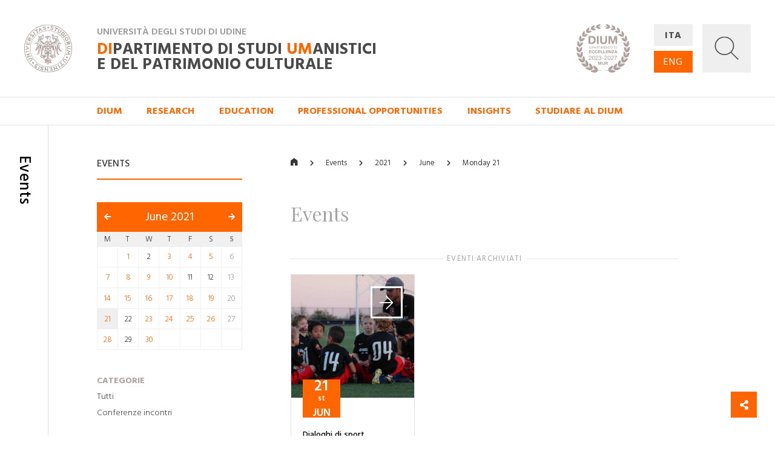

--- FILE ---
content_type: text/html; charset=utf-8
request_url: https://dium.uniud.it/en/notizie-ed-eventi/eventi/2021/6/21/
body_size: 12914
content:

<!DOCTYPE html>
<html>
    <head>
        

        <meta charset="utf-8">
        <title>
          
            
              Events
            
          
        - DIUM</title>
        
        <meta name="viewport" content="width=device-width, initial-scale=1" />

        
        

        
    <meta property="og:url" content="http://dium.uniud.it/en/notizie-ed-eventi/eventi/" />
    <meta property="og:type" content="page" />
    <meta property="og:title" content="Events" />


        <link rel="stylesheet" href="/static/home/css/bootstrap.min.css">
        <link rel="stylesheet" href="/static/home/css/icomoon.css">
        <link rel="stylesheet" href="/static/home/css/fontawesome.min.css">
        <link rel="stylesheet" href="/static/home/css/fancybox.min.css">

        <link rel="stylesheet" href="/static/home/css/grid12.css">
        <link rel="stylesheet" href="/static/home/css/grid33.css">
        <link rel="stylesheet" href="/static/home/css/grid100.css">
        <link rel="stylesheet" href="/static/home/css/mega.css?v=2">
        <link rel="stylesheet" href="/static/home/css/style.css?v=3">
        <link rel="stylesheet" href="/static/home/css/mobile.css?v=3">

        

        <script>(function(w,d,s,l,i){w[l]=w[l]||[];w[l].push({'gtm.start':
            new Date().getTime(),event:'gtm.js'});var f=d.getElementsByTagName(s)[0],
            j=d.createElement(s),dl=l!='dataLayer'?'&l='+l:'';j.async=true;j.src=
            'https://www.googletagmanager.com/gtm.js?id='+i+dl;f.parentNode.insertBefore(j,f);
            })(window,document,'script','dataLayer','GTM-NB5MTXD');
        </script>
    </head>

    <body class="template-folderpeoplepage">
        

        
    <div id="share">
    <a href="#" class="btn btn-share"><i class="fas fa-fw fa-share-alt" aria-hidden="true"></i></a>
    <a href="https://www.facebook.com/sharer/sharer.php?u=http://dium.uniud.it/en/notizie-ed-eventi/eventi/" class="btn btn-facebook"><i class="fab fa-fw fa-facebook-f" aria-hidden="true"></i></a>
    <a href="https://twitter.com/intent/tweet?url=http://dium.uniud.it/en/notizie-ed-eventi/eventi/" class="btn btn-twitter"><i class="fab fa-fw fa-twitter" aria-hidden="true"></i></a>
</div>


        
    
        
<header class="d-none d-lg-block">
    <div class="row no-gutters border-bottom">
        
        <div id="logo" class="col-2">
            <a href="/en/">
                <img src="/static/home/img/logo.svg"
                     alt="Università degli Studi di Udine">
            </a>
        </div>
        <div id="company" class="col-11">
            <div class="wrapper">
                <p class="h2">Università degli Studi di Udine</p>
                <a href="/en/" class="h1 mb-0"><em>DI</em>partimento di Studi <em>UM</em>anistici <br>e del patrimonio culturale</a>
            </div>
            <img class="logo-de"
                 src="/static/home/img/logo-dium-2027.svg"
                 alt="DIUM - Dipartimento di eccellenza 2023-2027 MUR">
        </div>
        <div id="utilities" class="col-3">
            <div class="wrapper d-flex flex-row">
                <ul id="languages"
                    class="d-flex flex-column justify-content-between mb-0 pl-0 list-unstyled">
                    
                    
                    

                    
                        <li class="">
                            <a href="/it/notizie-ed-eventi/eventi/2021/6/21/">ITA</a>
                        </li>
                    
                        <li class="active">
                            <a href="/en/notizie-ed-eventi/eventi/2021/6/21/">ENG</a>
                        </li>
                    
                </ul>
                <a id="search"
                   title="Ricerca"
                   data-toggle="collapse"
                   href="#collapse-search"
                   role="button"
                   aria-expanded="false"
                   aria-controls="collapse-search">
                    <img id="grey"
                         src="/static/home/img/search_grey.svg"
                         alt="Cerca...">
                    <img id="white"
                         src="/static/home/img/search_white.svg"
                         alt="Cerca...">
                    <img id="cross" src="/static/home/img/cross_white.svg" alt="Chiudi">
                </a>
            </div>
        </div>
    </div>
    <div class="collapse" id="collapse-search">
        <form action="/en/search/" class="rounded-0 border-bottom">
            <input id="search-field"
                   class="form-control form-control-lg px-5 py-4 border-0 rounded-0 bg-light"
                   type="text"
                   name="query"
                   placeholder="Cerca nel sito...">
        </form>
    </div>
    
    
        <nav class="row no-gutters border-bottom">
            
                <div class="accordion" id="menu-accordion">
                    <ul id="navigation" class="col-14 offset-2 list-inline mb-0 pl-0">
                        
                            
                                <li class="list-inline-item mr-5">
                                    <a href="#child-4"
                                       data-toggle="collapse"
                                       role="button"
                                       aria-expanded="false"
                                       aria-controls="child-4">DIUM</a>
                                </li>
                            
                        
                            
                                <li class="list-inline-item mr-5">
                                    <a href="#child-5"
                                       data-toggle="collapse"
                                       role="button"
                                       aria-expanded="false"
                                       aria-controls="child-5">Research</a>
                                </li>
                            
                        
                            
                                <li class="list-inline-item mr-5">
                                    <a href="#child-6"
                                       data-toggle="collapse"
                                       role="button"
                                       aria-expanded="false"
                                       aria-controls="child-6">Education</a>
                                </li>
                            
                        
                            
                                <li class="list-inline-item mr-5">
                                    <a href="/en/sbocchi-professionali/">Professional opportunities</a>
                                </li>
                            
                        
                            
                                <li class="list-inline-item mr-5">
                                    <a href="#child-3876"
                                       data-toggle="collapse"
                                       role="button"
                                       aria-expanded="false"
                                       aria-controls="child-3876">Insights</a>
                                </li>
                            
                        
                            
                                <li class="list-inline-item mr-5">
                                    <a href="/en/studiare-al-dium/">Studiare al DIUM</a>
                                </li>
                            
                        
                    </ul>
                    
                        
                            <div class="collapse"
                                 id="child-4"
                                 data-parent="#menu-accordion">
                                <div class="row no-gutters bg-primary text-white">
                                    <div class="col-12 offset-2 py-5">
                                        <div class="row no-gutters">
                                            
                                                <div class="first-level col-4 pr-5 ">
                                                    <a class="text-white" href="/en/dium/dati-generali/"><strong>General details</strong></a>
                                                    <ul class="list-unstyled mb-0">
                                                        
                                                            
                                                                <li class="second-level ">
                                                                    <a class="text-white" href="/en/dium/dati-generali/storia/">History</a>
                                                                </li>
                                                            
                                                        
                                                            
                                                                <li class="second-level ">
                                                                    <a class="text-white" href="/en/dium/dati-generali/organizzazione/">Organization</a>
                                                                </li>
                                                            
                                                        
                                                            
                                                                <li class="second-level ">
                                                                    <a class="text-white" href="/en/dium/dati-generali/regolamento/">Regulation</a>
                                                                </li>
                                                            
                                                        
                                                            
                                                                <li class="second-level ">
                                                                    <a class="text-white" href="/en/dium/dati-generali/numeri-e-parole/">Figures and words</a>
                                                                </li>
                                                            
                                                        
                                                            
                                                                <li class="second-level ">
                                                                    <a class="text-white" href="/en/dium/dati-generali/patrimonio-artistico/">Artistic Heritage</a>
                                                                </li>
                                                            
                                                        
                                                    </ul>
                                                </div>
                                            
                                                <div class="first-level col-4 pr-5 ">
                                                    <a class="text-white" href="/en/dium/persone/"><strong>People</strong></a>
                                                    <ul class="list-unstyled mb-0">
                                                        
                                                            
                                                                <li class="second-level ">
                                                                    <a class="text-white" href="/en/dium/persone/docenti-e-ricercatori/">Academics and researchers</a>
                                                                </li>
                                                            
                                                        
                                                            
                                                                <li class="second-level ">
                                                                    <a class="text-white" href="/en/dium/persone/personale-amministrativo/">Administrative personnel</a>
                                                                </li>
                                                            
                                                        
                                                            
                                                                <li class="second-level ">
                                                                    <a class="text-white" href="/en/dium/persone/personale-tecnico/">Technical staff</a>
                                                                </li>
                                                            
                                                        
                                                            
                                                                <li class="second-level ">
                                                                    <a class="text-white" href="/en/dium/persone/giovani-studiosi/">Young scholars</a>
                                                                </li>
                                                            
                                                        
                                                    </ul>
                                                </div>
                                            
                                                <div class="first-level col-4 pr-5 ">
                                                    <a class="text-white" href="/en/dium/locali-e-strutture/"><strong>Premises and facilities</strong></a>
                                                    <ul class="list-unstyled mb-0">
                                                        
                                                            
                                                                <li class="second-level ">
                                                                    <a class="text-white" href="/en/dium/locali-e-strutture/sedi/">Locations</a>
                                                                </li>
                                                            
                                                        
                                                            
                                                                <li class="second-level ">
                                                                    <a class="text-white" href="/en/dium/locali-e-strutture/laboratori/">Laboratories</a>
                                                                </li>
                                                            
                                                        
                                                            
                                                                <li class="second-level ">
                                                                    <a class="text-white" href="/en/dium/locali-e-strutture/aule/">Rooms</a>
                                                                </li>
                                                            
                                                        
                                                            
                                                                <li class="second-level ">
                                                                    <a class="text-white" href="/en/dium/locali-e-strutture/biblioteche/">Libraries</a>
                                                                </li>
                                                            
                                                        
                                                    </ul>
                                                </div>
                                            
                                        </div>
                                    </div>
                                </div>
                            </div>
                        
                    
                        
                            <div class="collapse"
                                 id="child-5"
                                 data-parent="#menu-accordion">
                                <div class="row no-gutters bg-primary text-white">
                                    <div class="col-12 offset-2 py-5">
                                        <div class="row no-gutters">
                                            
                                                <div class="first-level col-4 pr-5 ">
                                                    <a class="text-white" href="/en/ricerca/centri-di-ricerca/"><strong>Research centres</strong></a>
                                                    <ul class="list-unstyled mb-0">
                                                        
                                                            
                                                                <li class="second-level ">
                                                                    <a class="text-white" href="/en/ricerca/centri-di-ricerca/ai4ch/">AI4CH</a>
                                                                </li>
                                                            
                                                        
                                                            
                                                                <li class="second-level ">
                                                                    <a class="text-white" href="/en/ricerca/centri-di-ricerca/rima/">Interdepartmental Research Center on Ancient Medicin (RIMA)</a>
                                                                </li>
                                                            
                                                        
                                                            
                                                                <li class="second-level ">
                                                                    <a class="text-white" href="/en/ricerca/centri-di-ricerca/cisueco/">Interuniversitary Center for Hungarian Studies and for Studies on Central and Eastern Europe (CISUECO)</a>
                                                                </li>
                                                            
                                                        
                                                            
                                                                <li class="second-level ">
                                                                    <a class="text-white" href="/en/ricerca/centri-di-ricerca/crea/">Center for Audiovisual Research and Processing (CREA)</a>
                                                                </li>
                                                            
                                                        
                                                            
                                                                <li class="second-level ">
                                                                    <a class="text-white" href="/en/ricerca/centri-di-ricerca/crs/">Screenplay Research Center</a>
                                                                </li>
                                                            
                                                        
                                                            
                                                                <li class="second-level ">
                                                                    <a class="text-white" href="/en/ricerca/centri-di-ricerca/cerla/">Research Center for Languages and Their Applications (CERLA)</a>
                                                                </li>
                                                            
                                                        
                                                    </ul>
                                                </div>
                                            
                                                <div class="first-level col-4 pr-5 ">
                                                    <a class="text-white" href="/en/ricerca/sezioni-di-ricerca/"><strong>Research Areas</strong></a>
                                                    <ul class="list-unstyled mb-0">
                                                        
                                                            
                                                                <li class="second-level ">
                                                                    <a class="text-white" href="/en/ricerca/sezioni-di-ricerca/arch-sez-ricerca/">Archaeology</a>
                                                                </li>
                                                            
                                                        
                                                            
                                                                <li class="second-level ">
                                                                    <a class="text-white" href="/en/ricerca/sezioni-di-ricerca/cinema-musica-culture-mediali/">Cinema, Music, Media culture</a>
                                                                </li>
                                                            
                                                        
                                                            
                                                                <li class="second-level ">
                                                                    <a class="text-white" href="/en/ricerca/sezioni-di-ricerca/filol-lett-greca-e-latina/">Greek and Latin Philology and Classical and Medieval Literature</a>
                                                                </li>
                                                            
                                                        
                                                            
                                                                <li class="second-level ">
                                                                    <a class="text-white" href="/en/ricerca/sezioni-di-ricerca/filosofia/">Philosophy</a>
                                                                </li>
                                                            
                                                        
                                                            
                                                                <li class="second-level ">
                                                                    <a class="text-white" href="/en/ricerca/sezioni-di-ricerca/italianistica/">Italian Studies</a>
                                                                </li>
                                                            
                                                        
                                                            
                                                                <li class="second-level ">
                                                                    <a class="text-white" href="/en/ricerca/sezioni-di-ricerca/libro-e-documento/">Book and Document</a>
                                                                </li>
                                                            
                                                        
                                                            
                                                                <li class="second-level ">
                                                                    <a class="text-white" href="/en/ricerca/sezioni-di-ricerca/linguaggi-comunicazione-societ%C3%A0/">Languages, Communication, Society</a>
                                                                </li>
                                                            
                                                        
                                                            
                                                                <li class="second-level ">
                                                                    <a class="text-white" href="/en/ricerca/sezioni-di-ricerca/storia/">Storia</a>
                                                                </li>
                                                            
                                                        
                                                            
                                                                <li class="second-level ">
                                                                    <a class="text-white" href="/en/ricerca/sezioni-di-ricerca/sto-dellarte-e-dellarchitettura/">History of Art and Architecture</a>
                                                                </li>
                                                            
                                                        
                                                    </ul>
                                                </div>
                                            
                                                <div class="first-level col-4 pr-5 ">
                                                    <a class="text-white" href="/en/ricerca/research-highlights/"><strong>Research Highlights</strong></a>
                                                    <ul class="list-unstyled mb-0">
                                                        
                                                            
                                                                <li class="second-level ">
                                                                    <a class="text-white" href="/en/ricerca/research-highlights/archeologia/">Archaeology</a>
                                                                </li>
                                                            
                                                        
                                                            
                                                                <li class="second-level ">
                                                                    <a class="text-white" href="/en/ricerca/research-highlights/cinema-musica-e-culture-mediali/">Cinema, Music, Media culture</a>
                                                                </li>
                                                            
                                                        
                                                            
                                                                <li class="second-level ">
                                                                    <a class="text-white" href="/en/ricerca/research-highlights/filologia/">Philology</a>
                                                                </li>
                                                            
                                                        
                                                            
                                                                <li class="second-level ">
                                                                    <a class="text-white" href="/en/ricerca/research-highlights/filosofia/">Philosophy</a>
                                                                </li>
                                                            
                                                        
                                                            
                                                                <li class="second-level ">
                                                                    <a class="text-white" href="/en/ricerca/research-highlights/italianistica-rh/">Italian Studies</a>
                                                                </li>
                                                            
                                                        
                                                            
                                                                <li class="second-level ">
                                                                    <a class="text-white" href="/en/ricerca/research-highlights/rh-libro-e-documento/">Book and Document</a>
                                                                </li>
                                                            
                                                        
                                                            
                                                                <li class="second-level ">
                                                                    <a class="text-white" href="/en/ricerca/research-highlights/linguaggi/">Languages, Communication, Society</a>
                                                                </li>
                                                            
                                                        
                                                            
                                                                <li class="second-level ">
                                                                    <a class="text-white" href="/en/ricerca/research-highlights/storia/">History</a>
                                                                </li>
                                                            
                                                        
                                                            
                                                                <li class="second-level ">
                                                                    <a class="text-white" href="/en/ricerca/research-highlights/arte-e-architettura/">History of Art and Architecture</a>
                                                                </li>
                                                            
                                                        
                                                    </ul>
                                                </div>
                                            
                                                <div class="first-level col-4 pr-5 ">
                                                    <a class="text-white" href="/en/ricerca/progetti-corso/"><strong>Dipartimento di Eccellenza, Piano Strategico e altri progetti</strong></a>
                                                    <ul class="list-unstyled mb-0">
                                                        
                                                            
                                                                <li class="second-level ">
                                                                    <a class="text-white" href="/en/ricerca/progetti-corso/piano-strategico-di-ateneo/">Piano Strategico di Ateneo</a>
                                                                </li>
                                                            
                                                        
                                                            
                                                                <li class="second-level ">
                                                                    <a class="text-white" href="/en/ricerca/progetti-corso/archivi-biblioteche-edizioni/">Archivi biblioteche edizioni</a>
                                                                </li>
                                                            
                                                        
                                                            
                                                                <li class="second-level ">
                                                                    <a class="text-white" href="/en/ricerca/progetti-corso/digital-humanities-e-intelligenza-artificiale/">Digital Humanities e Intelligenza artificiale</a>
                                                                </li>
                                                            
                                                        
                                                            
                                                                <li class="second-level ">
                                                                    <a class="text-white" href="/en/ricerca/progetti-corso/ricezione-memoria-storia-del-pensiero-e-della-societa/">Ricezione, memoria, storia del pensiero e della società</a>
                                                                </li>
                                                            
                                                        
                                                            
                                                                <li class="second-level ">
                                                                    <a class="text-white" href="/en/ricerca/progetti-corso/nuove-tecnologie-per-i-beni-artistici-architettonici-archeologici-e-monumentali/">Nuove tecnologie per i beni artistici, architettonici, archeologici e monumentali</a>
                                                                </li>
                                                            
                                                        
                                                            
                                                                <li class="second-level ">
                                                                    <a class="text-white" href="/en/ricerca/progetti-corso/polo-media-lab/">Polo Media Lab</a>
                                                                </li>
                                                            
                                                        
                                                            
                                                                <li class="second-level ">
                                                                    <a class="text-white" href="/en/ricerca/progetti-corso/territorio-formazione-societa/">Territorio, formazione, società</a>
                                                                </li>
                                                            
                                                        
                                                    </ul>
                                                </div>
                                            
                                        </div>
                                    </div>
                                </div>
                            </div>
                        
                    
                        
                            <div class="collapse"
                                 id="child-6"
                                 data-parent="#menu-accordion">
                                <div class="row no-gutters bg-primary text-white">
                                    <div class="col-12 offset-2 py-5">
                                        <div class="row no-gutters">
                                            
                                                <div class="first-level col-4 pr-5 ">
                                                    <a class="text-white" href="/en/didattica/didattica/"><strong>Didattica</strong></a>
                                                    <ul class="list-unstyled mb-0">
                                                        
                                                            
                                                                <li class="second-level ">
                                                                    <a class="text-white" href="/en/didattica/didattica/scuola-interateneo-di-specializzazione-beni-archeologici-manifesto-degli-studi/">Scuola Interateneo di Specializzazione in Beni archeologici – Manifesto degli Studi</a>
                                                                </li>
                                                            
                                                        
                                                            
                                                                <li class="second-level ">
                                                                    <a class="text-white" href="/en/didattica/didattica/novit%C3%A0-20222023/">Novità 2022/2023</a>
                                                                </li>
                                                            
                                                        
                                                    </ul>
                                                </div>
                                            
                                                <div class="first-level col-4 pr-5 ">
                                                    <a class="text-white" href="/en/didattica/corsi-di-studio/"><strong>Courses</strong></a>
                                                    <ul class="list-unstyled mb-0">
                                                        
                                                            
                                                                <li class="second-level ">
                                                                    <a class="text-white" href="/en/didattica/corsi-di-studio/lauree-triennali/">First Cycle (Bachelor) Degree Courses</a>
                                                                </li>
                                                            
                                                        
                                                            
                                                                <li class="second-level ">
                                                                    <a class="text-white" href="/en/didattica/corsi-di-studio/lauree-magistrali/">Second Cycle (Master) Degree Courses</a>
                                                                </li>
                                                            
                                                        
                                                            
                                                                <li class="second-level ">
                                                                    <a class="text-white" href="/en/didattica/corsi-di-studio/scuole-di-specializzazione/">Post-Graduate Schools</a>
                                                                </li>
                                                            
                                                        
                                                            
                                                                <li class="second-level ">
                                                                    <a class="text-white" href="/en/didattica/corsi-di-studio/master/">Professional Master&#x27;s programmes</a>
                                                                </li>
                                                            
                                                        
                                                            
                                                                <li class="second-level ">
                                                                    <a class="text-white" href="/en/didattica/corsi-di-studio/dottorati-di-ricerca/">Research Doctorates (Ph.D.)</a>
                                                                </li>
                                                            
                                                        
                                                    </ul>
                                                </div>
                                            
                                                <div class="first-level col-4 pr-5 ">
                                                    <a class="text-white" href="/en/didattica/erasmus/"><strong>Erasmus+</strong></a>
                                                    <ul class="list-unstyled mb-0">
                                                        
                                                            
                                                                <li class="second-level ">
                                                                    <a class="text-white" href="/en/didattica/erasmus/accordi-attivi/">Operating agreements</a>
                                                                </li>
                                                            
                                                        
                                                    </ul>
                                                </div>
                                            
                                                <div class="first-level col-4 pr-5 ">
                                                    <a class="text-white" href="/en/didattica/opportunit%C3%A0/"><strong>Opportunità</strong></a>
                                                    <ul class="list-unstyled mb-0">
                                                        
                                                            
                                                                <li class="second-level ">
                                                                    <a class="text-white" href="/en/didattica/opportunit%C3%A0/summer-e-winter-school/">Spring/Summer Schools</a>
                                                                </li>
                                                            
                                                        
                                                            
                                                                <li class="second-level ">
                                                                    <a class="text-white" href="/en/didattica/opportunit%C3%A0/opportunit%C3%A0/">Cerca la tua opportunità</a>
                                                                </li>
                                                            
                                                        
                                                    </ul>
                                                </div>
                                            
                                        </div>
                                    </div>
                                </div>
                            </div>
                        
                    
                        
                    
                        
                            <div class="collapse"
                                 id="child-3876"
                                 data-parent="#menu-accordion">
                                <div class="row no-gutters bg-primary text-white">
                                    <div class="col-12 offset-2 py-5">
                                        <div class="row no-gutters">
                                            
                                                <div class="first-level col-4 pr-5 ">
                                                    <a class="text-white" href="/en/approfondimenti/oss-terr/"><strong>Osservatorio per il territorio</strong></a>
                                                    <ul class="list-unstyled mb-0">
                                                        
                                                            
                                                                <li class="second-level ">
                                                                    <a class="text-white" href="/en/approfondimenti/oss-terr/territorio/">Osservatorio per il territorio</a>
                                                                </li>
                                                            
                                                        
                                                    </ul>
                                                </div>
                                            
                                                <div class="first-level col-4 pr-5 ">
                                                    <a class="text-white" href="/en/approfondimenti/novit%C3%A0-libreria/"><strong>Novità in libreria</strong></a>
                                                    <ul class="list-unstyled mb-0">
                                                        
                                                            
                                                                <li class="second-level ">
                                                                    <a class="text-white" href="/en/approfondimenti/novit%C3%A0-libreria/2020/">2020</a>
                                                                </li>
                                                            
                                                        
                                                            
                                                                <li class="second-level ">
                                                                    <a class="text-white" href="/en/approfondimenti/novit%C3%A0-libreria/2021/">2021</a>
                                                                </li>
                                                            
                                                        
                                                            
                                                                <li class="second-level ">
                                                                    <a class="text-white" href="/en/approfondimenti/novit%C3%A0-libreria/2022/">2022</a>
                                                                </li>
                                                            
                                                        
                                                            
                                                                <li class="second-level ">
                                                                    <a class="text-white" href="/en/approfondimenti/novit%C3%A0-libreria/2023/">2023</a>
                                                                </li>
                                                            
                                                        
                                                            
                                                                <li class="second-level ">
                                                                    <a class="text-white" href="/en/approfondimenti/novit%C3%A0-libreria/2024/">2024</a>
                                                                </li>
                                                            
                                                        
                                                    </ul>
                                                </div>
                                            
                                                <div class="first-level col-4 pr-5 ">
                                                    <a class="text-white" href="/en/approfondimenti/elzeviro/"><strong>Elzeviro</strong></a>
                                                    <ul class="list-unstyled mb-0">
                                                        
                                                            
                                                                <li class="second-level ">
                                                                    <a class="text-white" href="/en/approfondimenti/elzeviro/luglio-2020/">Luglio 2020</a>
                                                                </li>
                                                            
                                                        
                                                            
                                                                <li class="second-level ">
                                                                    <a class="text-white" href="/en/approfondimenti/elzeviro/giugno-2020/">Giugno 2020</a>
                                                                </li>
                                                            
                                                        
                                                            
                                                                <li class="second-level ">
                                                                    <a class="text-white" href="/en/approfondimenti/elzeviro/maggio-2020/">Maggio 2020</a>
                                                                </li>
                                                            
                                                        
                                                            
                                                                <li class="second-level ">
                                                                    <a class="text-white" href="/en/approfondimenti/elzeviro/aprile-2020/">Aprile 2020</a>
                                                                </li>
                                                            
                                                        
                                                            
                                                                <li class="second-level ">
                                                                    <a class="text-white" href="/en/approfondimenti/elzeviro/marzo-2020/">Marzo 2020</a>
                                                                </li>
                                                            
                                                        
                                                            
                                                                <li class="second-level ">
                                                                    <a class="text-white" href="/en/approfondimenti/elzeviro/febbraio-2020/">Febbraio 2020</a>
                                                                </li>
                                                            
                                                        
                                                    </ul>
                                                </div>
                                            
                                        </div>
                                    </div>
                                </div>
                            </div>
                        
                    
                        
                    
                </div>
            
        </nav>
    
</header>
<header id="mobile-header" class="d-block d-lg-none cd-main-header">
    <div class="row no-gutters">
        <div class="col border-bottom">
            <div class="wrapper">
                <a href="/" class="mobile-logo">
                    <img src="/static/home/img/logo.svg"
                         alt="Università degli Studi di Udine">
                </a>
                <p class="h2">Università degli Studi di Udine</p>
                <p class="h1 mb-0">
                    <em>DI</em>partimento di Studi <em>UM</em>anistici <br>e del patrimonio culturale
                </p>
                <img class="logo-de"
                     src="/static/home/img/logo-dium-2027.svg"
                     alt="DIUM - Dipartimento di eccellenza 2023-2027 MUR">
                
                    <a href="#cd-primary-nav" class="sandwitch cd-nav-trigger">
                        <span></span> <span class="sr-only">MENU</span>
                    </a>
                
            </div>
        </div>
    </div>
</header>

    
    <div class="cd-main-content">
        <main>
            
    <section>
        <div class="row no-gutters">
            <div class="d-none d-lg-block col-lg-1 py-5 border-right d-lg-flex justify-content-center">
                <h1 class="section-title my-3">Events</h1>
            </div>
            <div class="d-none d-lg-block col-lg-3 offset-lg-1 py-5">
                
    <h5 class="sidebar-title mt-3 mb-3">Events</h5>
    <hr class="hr-red mb-5">
    <div id="calendar" class="mb-5">
        <h3>
            <a class="prev"
               href="/en/notizie-ed-eventi/eventi/2021/5/"><i class="fas fa-arrow-left"></i></a>
            <a href="/en/notizie-ed-eventi/eventi/2021/6/"
               class="current">June 2021</a>
            <a class="next"
               href="/en/notizie-ed-eventi/eventi/2021/7/"><i class="fas fa-arrow-right"></i></a>
        </h3>
        <table class="clearfix">
            <thead>
                <tr>
                    
                        <th>
                            <span>M</span>
                        </th>
                    
                        <th>
                            <span>T</span>
                        </th>
                    
                        <th>
                            <span>W</span>
                        </th>
                    
                        <th>
                            <span>T</span>
                        </th>
                    
                        <th>
                            <span>F</span>
                        </th>
                    
                        <th>
                            <span>S</span>
                        </th>
                    
                        <th>
                            <span>S</span>
                        </th>
                    
                </tr>
            </thead>
            <tbody>
                
                    <tr>
                        
                            <td class="  ">
                                
                            </td>
                        
                            <td class=" selectable ">
                                
                                    
                                        <a href="/en/notizie-ed-eventi/eventi/2021/6/1/"
                                           class=" day">1</a>
                                    
                                
                            </td>
                        
                            <td class="  ">
                                
                                    
                                        <span class=" ">
                                            2
                                        </span>
                                    
                                
                            </td>
                        
                            <td class=" selectable ">
                                
                                    
                                        <a href="/en/notizie-ed-eventi/eventi/2021/6/3/"
                                           class=" day">3</a>
                                    
                                
                            </td>
                        
                            <td class=" selectable ">
                                
                                    
                                        <a href="/en/notizie-ed-eventi/eventi/2021/6/4/"
                                           class=" day">4</a>
                                    
                                
                            </td>
                        
                            <td class=" selectable ">
                                
                                    
                                        <a href="/en/notizie-ed-eventi/eventi/2021/6/5/"
                                           class=" day">5</a>
                                    
                                
                            </td>
                        
                            <td class="  ">
                                
                                    
                                        <span class="sunday ">
                                            6
                                        </span>
                                    
                                
                            </td>
                        
                    </tr>
                
                    <tr>
                        
                            <td class=" selectable ">
                                
                                    
                                        <a href="/en/notizie-ed-eventi/eventi/2021/6/7/"
                                           class=" day">7</a>
                                    
                                
                            </td>
                        
                            <td class=" selectable ">
                                
                                    
                                        <a href="/en/notizie-ed-eventi/eventi/2021/6/8/"
                                           class=" day">8</a>
                                    
                                
                            </td>
                        
                            <td class=" selectable ">
                                
                                    
                                        <a href="/en/notizie-ed-eventi/eventi/2021/6/9/"
                                           class=" day">9</a>
                                    
                                
                            </td>
                        
                            <td class=" selectable ">
                                
                                    
                                        <a href="/en/notizie-ed-eventi/eventi/2021/6/10/"
                                           class=" day">10</a>
                                    
                                
                            </td>
                        
                            <td class="  ">
                                
                                    
                                        <span class=" ">
                                            11
                                        </span>
                                    
                                
                            </td>
                        
                            <td class="  ">
                                
                                    
                                        <span class=" ">
                                            12
                                        </span>
                                    
                                
                            </td>
                        
                            <td class="  ">
                                
                                    
                                        <span class="sunday ">
                                            13
                                        </span>
                                    
                                
                            </td>
                        
                    </tr>
                
                    <tr>
                        
                            <td class=" selectable ">
                                
                                    
                                        <a href="/en/notizie-ed-eventi/eventi/2021/6/14/"
                                           class=" day">14</a>
                                    
                                
                            </td>
                        
                            <td class=" selectable ">
                                
                                    
                                        <a href="/en/notizie-ed-eventi/eventi/2021/6/15/"
                                           class=" day">15</a>
                                    
                                
                            </td>
                        
                            <td class=" selectable ">
                                
                                    
                                        <a href="/en/notizie-ed-eventi/eventi/2021/6/16/"
                                           class=" day">16</a>
                                    
                                
                            </td>
                        
                            <td class=" selectable ">
                                
                                    
                                        <a href="/en/notizie-ed-eventi/eventi/2021/6/17/"
                                           class=" day">17</a>
                                    
                                
                            </td>
                        
                            <td class=" selectable ">
                                
                                    
                                        <a href="/en/notizie-ed-eventi/eventi/2021/6/18/"
                                           class=" day">18</a>
                                    
                                
                            </td>
                        
                            <td class=" selectable ">
                                
                                    
                                        <a href="/en/notizie-ed-eventi/eventi/2021/6/19/"
                                           class=" day">19</a>
                                    
                                
                            </td>
                        
                            <td class="  ">
                                
                                    
                                        <span class="sunday ">
                                            20
                                        </span>
                                    
                                
                            </td>
                        
                    </tr>
                
                    <tr>
                        
                            <td class=" selectable selected">
                                
                                    
                                        <a href="/en/notizie-ed-eventi/eventi/2021/6/21/"
                                           class=" day">21</a>
                                    
                                
                            </td>
                        
                            <td class="  ">
                                
                                    
                                        <span class=" ">
                                            22
                                        </span>
                                    
                                
                            </td>
                        
                            <td class=" selectable ">
                                
                                    
                                        <a href="/en/notizie-ed-eventi/eventi/2021/6/23/"
                                           class=" day">23</a>
                                    
                                
                            </td>
                        
                            <td class=" selectable ">
                                
                                    
                                        <a href="/en/notizie-ed-eventi/eventi/2021/6/24/"
                                           class=" day">24</a>
                                    
                                
                            </td>
                        
                            <td class=" selectable ">
                                
                                    
                                        <a href="/en/notizie-ed-eventi/eventi/2021/6/25/"
                                           class=" day">25</a>
                                    
                                
                            </td>
                        
                            <td class=" selectable ">
                                
                                    
                                        <a href="/en/notizie-ed-eventi/eventi/2021/6/26/"
                                           class=" day">26</a>
                                    
                                
                            </td>
                        
                            <td class="  ">
                                
                                    
                                        <span class="sunday ">
                                            27
                                        </span>
                                    
                                
                            </td>
                        
                    </tr>
                
                    <tr>
                        
                            <td class=" selectable ">
                                
                                    
                                        <a href="/en/notizie-ed-eventi/eventi/2021/6/28/"
                                           class=" day">28</a>
                                    
                                
                            </td>
                        
                            <td class="  ">
                                
                                    
                                        <span class=" ">
                                            29
                                        </span>
                                    
                                
                            </td>
                        
                            <td class=" selectable ">
                                
                                    
                                        <a href="/en/notizie-ed-eventi/eventi/2021/6/30/"
                                           class=" day">30</a>
                                    
                                
                            </td>
                        
                            <td class="  ">
                                
                            </td>
                        
                            <td class="  ">
                                
                            </td>
                        
                            <td class="  ">
                                
                            </td>
                        
                            <td class="  ">
                                
                            </td>
                        
                    </tr>
                
            </tbody>
        </table>
    </div>
    <ul id="sidebar" class="list-unstyled">
        
            <li>
                <a href="#">Categorie</a>
                <ul class="list-unstyled mb-4">
                    <li>
                        <a href="?">Tutti</a>
                    </li>
                    
                        <li class="">
                            <a href="?category=14">Conferenze incontri</a>
                        </li>
                    
                </ul>
            </li>
        
        
    </ul>

            </div>
            <div id="main-column" class="col-16 col-lg-10 offset-lg-1 py-5">
                
    <ul id="breadcrumbs" class="list-inline pb-3 mt-3 mb-5">
        <li class="list-inline-item">
            <a href="/en/"><i class="icon icon-home"></i></a>
        </li>
        <li class="list-inline-item">
            <a href="/en/notizie-ed-eventi/eventi/">Events</a>
        </li>
        
            <li class="list-inline-item">
                
                    <span>2021</span>
                
            </li>
        
            <li class="list-inline-item">
                
                    <a href="/en/notizie-ed-eventi/eventi/2021/6/">June</a>
                
            </li>
        
            <li class="list-inline-item">
                
                    <a href="/en/notizie-ed-eventi/eventi/2021/6/21/">Monday 21</a>
                
            </li>
        
    </ul>


                
    
    <div id="wrapper-result-list" class="row no-gutters mb-5">
        <div class="col-100-100 col-sm-100-60 offset-sm-100-20 col-md-100-40 offset-md-100-30 d-lg-none">
            <div id="calendar" class="mb-5">
                <h3>
                    <a class="prev"
                       href="/en/notizie-ed-eventi/eventi/2021/5/"><i class="fas fa-arrow-left"></i></a>
                    <a href="/en/notizie-ed-eventi/eventi/2021/6/"
                       class="current">June 2021</a>
                    <a class="next"
                       href="/en/notizie-ed-eventi/eventi/2021/7/"><i class="fas fa-arrow-right"></i></a>
                </h3>
                <table class="clearfix">
                    <thead>
                        <tr>
                            
                                <th>
                                    <span>M</span>
                                </th>
                            
                                <th>
                                    <span>T</span>
                                </th>
                            
                                <th>
                                    <span>W</span>
                                </th>
                            
                                <th>
                                    <span>T</span>
                                </th>
                            
                                <th>
                                    <span>F</span>
                                </th>
                            
                                <th>
                                    <span>S</span>
                                </th>
                            
                                <th>
                                    <span>S</span>
                                </th>
                            
                        </tr>
                    </thead>
                    <tbody>
                        
                            <tr>
                                
                                    <td class="  ">
                                        
                                    </td>
                                
                                    <td class=" selectable ">
                                        
                                            
                                                <a href="/en/notizie-ed-eventi/eventi/2021/6/1/"
                                                   class=" day">1</a>
                                            
                                        
                                    </td>
                                
                                    <td class="  ">
                                        
                                            
                                                <span class=" ">
                                                    2
                                                </span>
                                            
                                        
                                    </td>
                                
                                    <td class=" selectable ">
                                        
                                            
                                                <a href="/en/notizie-ed-eventi/eventi/2021/6/3/"
                                                   class=" day">3</a>
                                            
                                        
                                    </td>
                                
                                    <td class=" selectable ">
                                        
                                            
                                                <a href="/en/notizie-ed-eventi/eventi/2021/6/4/"
                                                   class=" day">4</a>
                                            
                                        
                                    </td>
                                
                                    <td class=" selectable ">
                                        
                                            
                                                <a href="/en/notizie-ed-eventi/eventi/2021/6/5/"
                                                   class=" day">5</a>
                                            
                                        
                                    </td>
                                
                                    <td class="  ">
                                        
                                            
                                                <span class="sunday ">
                                                    6
                                                </span>
                                            
                                        
                                    </td>
                                
                            </tr>
                        
                            <tr>
                                
                                    <td class=" selectable ">
                                        
                                            
                                                <a href="/en/notizie-ed-eventi/eventi/2021/6/7/"
                                                   class=" day">7</a>
                                            
                                        
                                    </td>
                                
                                    <td class=" selectable ">
                                        
                                            
                                                <a href="/en/notizie-ed-eventi/eventi/2021/6/8/"
                                                   class=" day">8</a>
                                            
                                        
                                    </td>
                                
                                    <td class=" selectable ">
                                        
                                            
                                                <a href="/en/notizie-ed-eventi/eventi/2021/6/9/"
                                                   class=" day">9</a>
                                            
                                        
                                    </td>
                                
                                    <td class=" selectable ">
                                        
                                            
                                                <a href="/en/notizie-ed-eventi/eventi/2021/6/10/"
                                                   class=" day">10</a>
                                            
                                        
                                    </td>
                                
                                    <td class="  ">
                                        
                                            
                                                <span class=" ">
                                                    11
                                                </span>
                                            
                                        
                                    </td>
                                
                                    <td class="  ">
                                        
                                            
                                                <span class=" ">
                                                    12
                                                </span>
                                            
                                        
                                    </td>
                                
                                    <td class="  ">
                                        
                                            
                                                <span class="sunday ">
                                                    13
                                                </span>
                                            
                                        
                                    </td>
                                
                            </tr>
                        
                            <tr>
                                
                                    <td class=" selectable ">
                                        
                                            
                                                <a href="/en/notizie-ed-eventi/eventi/2021/6/14/"
                                                   class=" day">14</a>
                                            
                                        
                                    </td>
                                
                                    <td class=" selectable ">
                                        
                                            
                                                <a href="/en/notizie-ed-eventi/eventi/2021/6/15/"
                                                   class=" day">15</a>
                                            
                                        
                                    </td>
                                
                                    <td class=" selectable ">
                                        
                                            
                                                <a href="/en/notizie-ed-eventi/eventi/2021/6/16/"
                                                   class=" day">16</a>
                                            
                                        
                                    </td>
                                
                                    <td class=" selectable ">
                                        
                                            
                                                <a href="/en/notizie-ed-eventi/eventi/2021/6/17/"
                                                   class=" day">17</a>
                                            
                                        
                                    </td>
                                
                                    <td class=" selectable ">
                                        
                                            
                                                <a href="/en/notizie-ed-eventi/eventi/2021/6/18/"
                                                   class=" day">18</a>
                                            
                                        
                                    </td>
                                
                                    <td class=" selectable ">
                                        
                                            
                                                <a href="/en/notizie-ed-eventi/eventi/2021/6/19/"
                                                   class=" day">19</a>
                                            
                                        
                                    </td>
                                
                                    <td class="  ">
                                        
                                            
                                                <span class="sunday ">
                                                    20
                                                </span>
                                            
                                        
                                    </td>
                                
                            </tr>
                        
                            <tr>
                                
                                    <td class=" selectable selected">
                                        
                                            
                                                <a href="/en/notizie-ed-eventi/eventi/2021/6/21/"
                                                   class=" day">21</a>
                                            
                                        
                                    </td>
                                
                                    <td class="  ">
                                        
                                            
                                                <span class=" ">
                                                    22
                                                </span>
                                            
                                        
                                    </td>
                                
                                    <td class=" selectable ">
                                        
                                            
                                                <a href="/en/notizie-ed-eventi/eventi/2021/6/23/"
                                                   class=" day">23</a>
                                            
                                        
                                    </td>
                                
                                    <td class=" selectable ">
                                        
                                            
                                                <a href="/en/notizie-ed-eventi/eventi/2021/6/24/"
                                                   class=" day">24</a>
                                            
                                        
                                    </td>
                                
                                    <td class=" selectable ">
                                        
                                            
                                                <a href="/en/notizie-ed-eventi/eventi/2021/6/25/"
                                                   class=" day">25</a>
                                            
                                        
                                    </td>
                                
                                    <td class=" selectable ">
                                        
                                            
                                                <a href="/en/notizie-ed-eventi/eventi/2021/6/26/"
                                                   class=" day">26</a>
                                            
                                        
                                    </td>
                                
                                    <td class="  ">
                                        
                                            
                                                <span class="sunday ">
                                                    27
                                                </span>
                                            
                                        
                                    </td>
                                
                            </tr>
                        
                            <tr>
                                
                                    <td class=" selectable ">
                                        
                                            
                                                <a href="/en/notizie-ed-eventi/eventi/2021/6/28/"
                                                   class=" day">28</a>
                                            
                                        
                                    </td>
                                
                                    <td class="  ">
                                        
                                            
                                                <span class=" ">
                                                    29
                                                </span>
                                            
                                        
                                    </td>
                                
                                    <td class=" selectable ">
                                        
                                            
                                                <a href="/en/notizie-ed-eventi/eventi/2021/6/30/"
                                                   class=" day">30</a>
                                            
                                        
                                    </td>
                                
                                    <td class="  ">
                                        
                                    </td>
                                
                                    <td class="  ">
                                        
                                    </td>
                                
                                    <td class="  ">
                                        
                                    </td>
                                
                                    <td class="  ">
                                        
                                    </td>
                                
                            </tr>
                        
                    </tbody>
                </table>
            </div>
        </div>
        <div class="col-100-100 col-lg-100-80">
            <h2 class="mb-5">Events</h2>
            <div id="results-list" class="results-grid row">
                
                
                    
                        
                        
                    
                        
                            <div class="super-group col-3-3">
                                <hr class="my-4">
                                <span>
                                    
                                        Eventi archiviati
                                    
                                </span>
                            </div>
                        
                        
                            

                                
                                    
                                    <div class="card border-0 rounded-0 col-3-3 col-sm-3-1 col-md-8 event by-dium">
                                        <div class="card-img-top rounded-0"
                                             style="background-image:url('/media/images/Schermata_2021-05-03_alle_14.41.19.2e16d0ba.fill-500x500.png')">
                                            <a href="/en/notizie-ed-eventi/eventi/2021/6/21/dialoghi-di-sport/"
                                               class="btn btn-primary"><i class="icon icon-arrow-right"></i></a>
                                        </div>
                                        <div class="card-body border border-top-0">
                                            <div class="date">
                                                <p>
                                                    <span>21
                                                        <sup>st</sup>
                                                    </span> Jun
                                                </p>
                                            </div>
                                            <h5 class="card-title m-0">
                                                <a href="/en/notizie-ed-eventi/eventi/2021/6/21/dialoghi-di-sport/">Dialoghi di sport</a>
                                            </h5>
                                        </div>
                                    </div>
                                

                            
                        
                    
                
            </div>
        </div>
    </div>

            </div>
        </div>
    </section>
    
    
    

<section id="notes" class="" style="display: none;">
    <div class="row no-gutters">
        <div class="col-16 col-lg-1 pt-5 py-lg-5 border-rm-0 border-right d-lg-flex justify-content-center">
            <h1 class="section-title my-3">Note</h1>
        </div>
        <div class="notes col-16 col-lg-13 offset-lg-1 py-5">
            <ul class="list-unstyled my-3"></ul>
        </div>
    </div>
</section>

        </main>
        
            


<footer class="py-5">
    <div class="row no-gutters">
        <div id="full-logo" class="col-16 col-lg-14 offset-lg-1 pb-4 border-bottom mb-4 d-flex justify-content-between align-items-end">
            <img src="/static/home/img/logo_full.svg" alt="Università degli Studi di Udine">
            
            <div class="social text-right">
                <h5>SEGUICI SU</h5>
                <ul class="list-inline mb-0">
                    
                    <li class="list-inline-item"><a href="https://www.facebook.com/pages/Universita-degli-Studi-di-Udine/100491726672336"><i class="fab fa-facebook-f"></i></a></li>
                    
                    
                    <li class="list-inline-item"><a href="https://twitter.com/#!/uniud"><i class="fab fa-twitter"></i></a></li>
                    
                    
                    <li class="list-inline-item"><a href="https://www.youtube.com/user/UniversitaUdine"><i class="fab fa-youtube"></i></a></li>
                    
                    
                    <li class="list-inline-item"><a href="https://www.instagram.com/universitadiudine/"><i class="fab fa-instagram"></i></a></li>
                    
                </ul>
            </div>
            
        </div>
    </div>
    <div class="row no-gutters">
        <div class="col-16 col-sm-5 col-md-5 col-lg-3 offset-lg-1">
            <div class="rich-text"><p data-block-key="et44j">Dipartimento di Studi umanistici e del patrimonio culturale</p><p data-block-key="y4llp">Vicolo Florio, 2/B - 33100 Udine<br/> TEL +39 0432 556619<br/> FAX +39 0432 556649<br/> EMAIL: <a href="mailto:segreteria.dium@uniud.it">segreteria.dium@uniud.it</a><br/> PEC: <a href="mailto:amce@postacert.uniud.it">amce@postacert.uniud.it</a><br/> CF 80014550307<br/> PI 01071600306<br/><a href="https://www.uniud.it/it/it/pagine-speciali/guida/privacy">Privacy policy</a> - <a href="/en/informative/cookie-policy/">Cookie Policy</a></p></div>
        </div>
        <div class="col-2 offset-1 d-none d-lg-block">
            
            
            
            
            
            
            
            
            
            <h5 class="mb-1">NEWS AND EVENTS</h5>
            <ul class="list-unstyled">
                
                
                <li><a href="/en/notizie-ed-eventi/eventi/" title="Events">Events</a></li>
                
                
                
                <li><a href="/en/notizie-ed-eventi/notizie/" title="News">News</a></li>
                
                
            </ul>
            
            
            
            
            
            <h5 class="mb-1">INFORMATIVE</h5>
            <ul class="list-unstyled">
                
                
                <li><a href="/en/informative/credits/" title="Credits">Credits</a></li>
                
                
                
                
                
                <li><a href="/en/informative/accessibilita/" title="Accessibilità">Accessibilità</a></li>
                
                
            </ul>
            
            
            
            
            
            
            
            
            
            
            
            
        </div>
        <div class="col-16 col-sm-4 offset-sm-1 col-md-5 offset-md-1 col-lg-3 offset-lg-1">
            <p class="slogan mb-4">Ask not what <em>DIUM</em> can do for you, ask what you can do for <em>DIUM</em>.</p>
            <a class="btn btn-primary rounded-0" href="None">Donazioni</a>
        </div>
        <div id="login" class="col-16 col-sm-5 offset-sm-1 col-md-4 offset-md-1 col-lg-3 offset-lg-1">
            <h5 class="mb-1">AREA RISERVATA</h5>
            
            <a href="//dium.uniud.it/area-riservata/it/login/" class="btn btn-primary rounded-0">Accedi</a>
        </div>
    </div>
</footer>


        
    </div>
    







    <nav class="cd-nav d-block d-lg-none">
        
            <ul id="cd-primary-nav" class="cd-primary-nav is-fixed">
                <li>
                    <div id="mobile-languages" class="row no-gutters">
                        
                            <a href="/it/notizie-ed-eventi/eventi/2021/6/21/"
                               title="it"
                               class="col-8 px-2 text-center ">ITA</a>
                        
                            <a href="/en/notizie-ed-eventi/eventi/2021/6/21/"
                               title="en"
                               class="col-8 px-2 text-center active">ENG</a>
                        
                    </div>
                </li>
                
                    
                        







    <li class="has-children">
        <a href="/en/dium/" class="">DIUM</a>
        
            <ul class="is-hidden">
                <li class="go-back">
                    <a href="#0">Indietro</a>
                </li>
                <li class="see-all">
                    <a href="/en/dium/">DIUM</a>
                </li>
                
                    
                        







    <li class="has-children">
        <a href="/en/dium/dati-generali/" class="">General details</a>
        
            <ul class="is-hidden">
                <li class="go-back">
                    <a href="#0">Indietro</a>
                </li>
                <li class="see-all">
                    <a href="/en/dium/dati-generali/">General details</a>
                </li>
                
                    
                        







    <li class="">
        <a href="/en/dium/dati-generali/storia/" class="">History</a>
        
    </li>


                    
                
                    
                        







    <li class="">
        <a href="/en/dium/dati-generali/organizzazione/" class="">Organization</a>
        
    </li>


                    
                
                    
                        







    <li class="">
        <a href="/en/dium/dati-generali/regolamento/" class="">Regulation</a>
        
    </li>


                    
                
                    
                        







    <li class="">
        <a href="/en/dium/dati-generali/numeri-e-parole/" class="">Figures and words</a>
        
    </li>


                    
                
                    
                        







    <li class="">
        <a href="/en/dium/dati-generali/patrimonio-artistico/" class="">Artistic Heritage</a>
        
    </li>


                    
                
            </ul>
        
    </li>


                    
                
                    
                        







    <li class="has-children">
        <a href="/en/dium/persone/" class="">People</a>
        
            <ul class="is-hidden">
                <li class="go-back">
                    <a href="#0">Indietro</a>
                </li>
                <li class="see-all">
                    <a href="/en/dium/persone/">People</a>
                </li>
                
                    
                        







    <li class="">
        <a href="/en/dium/persone/docenti-e-ricercatori/" class="">Academics and researchers</a>
        
    </li>


                    
                
                    
                        







    <li class="">
        <a href="/en/dium/persone/personale-amministrativo/" class="">Administrative personnel</a>
        
    </li>


                    
                
                    
                        







    <li class="">
        <a href="/en/dium/persone/personale-tecnico/" class="">Technical staff</a>
        
    </li>


                    
                
                    
                        







    <li class="">
        <a href="/en/dium/persone/giovani-studiosi/" class="">Young scholars</a>
        
    </li>


                    
                
            </ul>
        
    </li>


                    
                
                    
                        







    <li class="has-children">
        <a href="/en/dium/locali-e-strutture/" class="">Premises and facilities</a>
        
            <ul class="is-hidden">
                <li class="go-back">
                    <a href="#0">Indietro</a>
                </li>
                <li class="see-all">
                    <a href="/en/dium/locali-e-strutture/">Premises and facilities</a>
                </li>
                
                    
                        







    <li class="">
        <a href="/en/dium/locali-e-strutture/sedi/" class="">Locations</a>
        
    </li>


                    
                
                    
                        







    <li class="">
        <a href="/en/dium/locali-e-strutture/laboratori/" class="">Laboratories</a>
        
    </li>


                    
                
                    
                        







    <li class="">
        <a href="/en/dium/locali-e-strutture/aule/" class="">Rooms</a>
        
    </li>


                    
                
                    
                        







    <li class="">
        <a href="/en/dium/locali-e-strutture/biblioteche/" class="">Libraries</a>
        
    </li>


                    
                
            </ul>
        
    </li>


                    
                
            </ul>
        
    </li>


                    
                        







    <li class="has-children">
        <a href="/en/ricerca/" class="">Research</a>
        
            <ul class="is-hidden">
                <li class="go-back">
                    <a href="#0">Indietro</a>
                </li>
                <li class="see-all">
                    <a href="/en/ricerca/">Research</a>
                </li>
                
                    
                        







    <li class="has-children">
        <a href="/en/ricerca/centri-di-ricerca/" class="">Research centres</a>
        
            <ul class="is-hidden">
                <li class="go-back">
                    <a href="#0">Indietro</a>
                </li>
                <li class="see-all">
                    <a href="/en/ricerca/centri-di-ricerca/">Research centres</a>
                </li>
                
                    
                        







    <li class="">
        <a href="/en/ricerca/centri-di-ricerca/ai4ch/" class="">AI4CH</a>
        
    </li>


                    
                
                    
                        







    <li class="">
        <a href="/en/ricerca/centri-di-ricerca/rima/" class="">Interdepartmental Research Center on Ancient Medicin (RIMA)</a>
        
    </li>


                    
                
                    
                        







    <li class="">
        <a href="/en/ricerca/centri-di-ricerca/cisueco/" class="">Interuniversitary Center for Hungarian Studies and for Studies on Central and Eastern Europe (CISUECO)</a>
        
    </li>


                    
                
                    
                        







    <li class="">
        <a href="/en/ricerca/centri-di-ricerca/crea/" class="">Center for Audiovisual Research and Processing (CREA)</a>
        
    </li>


                    
                
                    
                        







    <li class="">
        <a href="/en/ricerca/centri-di-ricerca/crs/" class="">Screenplay Research Center</a>
        
    </li>


                    
                
                    
                        







    <li class="">
        <a href="/en/ricerca/centri-di-ricerca/cerla/" class="">Research Center for Languages and Their Applications (CERLA)</a>
        
    </li>


                    
                
            </ul>
        
    </li>


                    
                
                    
                        







    <li class="has-children">
        <a href="/en/ricerca/sezioni-di-ricerca/" class="">Research Areas</a>
        
            <ul class="is-hidden">
                <li class="go-back">
                    <a href="#0">Indietro</a>
                </li>
                <li class="see-all">
                    <a href="/en/ricerca/sezioni-di-ricerca/">Research Areas</a>
                </li>
                
                    
                        







    <li class="">
        <a href="/en/ricerca/sezioni-di-ricerca/arch-sez-ricerca/" class="">Archaeology</a>
        
    </li>


                    
                
                    
                        







    <li class="">
        <a href="/en/ricerca/sezioni-di-ricerca/cinema-musica-culture-mediali/" class="">Cinema, Music, Media culture</a>
        
    </li>


                    
                
                    
                        







    <li class="">
        <a href="/en/ricerca/sezioni-di-ricerca/filol-lett-greca-e-latina/" class="">Greek and Latin Philology and Classical and Medieval Literature</a>
        
    </li>


                    
                
                    
                        







    <li class="">
        <a href="/en/ricerca/sezioni-di-ricerca/filosofia/" class="">Philosophy</a>
        
    </li>


                    
                
                    
                        







    <li class="">
        <a href="/en/ricerca/sezioni-di-ricerca/italianistica/" class="">Italian Studies</a>
        
    </li>


                    
                
                    
                        







    <li class="">
        <a href="/en/ricerca/sezioni-di-ricerca/libro-e-documento/" class="">Book and Document</a>
        
    </li>


                    
                
                    
                        







    <li class="">
        <a href="/en/ricerca/sezioni-di-ricerca/linguaggi-comunicazione-societ%C3%A0/" class="">Languages, Communication, Society</a>
        
    </li>


                    
                
                    
                        







    <li class="">
        <a href="/en/ricerca/sezioni-di-ricerca/storia/" class="">Storia</a>
        
    </li>


                    
                
                    
                        







    <li class="">
        <a href="/en/ricerca/sezioni-di-ricerca/sto-dellarte-e-dellarchitettura/" class="">History of Art and Architecture</a>
        
    </li>


                    
                
            </ul>
        
    </li>


                    
                
                    
                        







    <li class="has-children">
        <a href="/en/ricerca/research-highlights/" class="">Research Highlights</a>
        
            <ul class="is-hidden">
                <li class="go-back">
                    <a href="#0">Indietro</a>
                </li>
                <li class="see-all">
                    <a href="/en/ricerca/research-highlights/">Research Highlights</a>
                </li>
                
                    
                        







    <li class="">
        <a href="/en/ricerca/research-highlights/archeologia/" class="">Archaeology</a>
        
    </li>


                    
                
                    
                        







    <li class="">
        <a href="/en/ricerca/research-highlights/cinema-musica-e-culture-mediali/" class="">Cinema, Music, Media culture</a>
        
    </li>


                    
                
                    
                        







    <li class="">
        <a href="/en/ricerca/research-highlights/filologia/" class="">Philology</a>
        
    </li>


                    
                
                    
                        







    <li class="">
        <a href="/en/ricerca/research-highlights/filosofia/" class="">Philosophy</a>
        
    </li>


                    
                
                    
                        







    <li class="">
        <a href="/en/ricerca/research-highlights/italianistica-rh/" class="">Italian Studies</a>
        
    </li>


                    
                
                    
                        







    <li class="">
        <a href="/en/ricerca/research-highlights/rh-libro-e-documento/" class="">Book and Document</a>
        
    </li>


                    
                
                    
                        







    <li class="">
        <a href="/en/ricerca/research-highlights/linguaggi/" class="">Languages, Communication, Society</a>
        
    </li>


                    
                
                    
                        







    <li class="">
        <a href="/en/ricerca/research-highlights/storia/" class="">History</a>
        
    </li>


                    
                
                    
                        







    <li class="">
        <a href="/en/ricerca/research-highlights/arte-e-architettura/" class="">History of Art and Architecture</a>
        
    </li>


                    
                
            </ul>
        
    </li>


                    
                
                    
                        







    <li class="">
        <a href="/en/ricerca/progetti-corso/" class="">Dipartimento di Eccellenza, Piano Strategico e altri progetti</a>
        
    </li>


                    
                
            </ul>
        
    </li>


                    
                        







    <li class="has-children">
        <a href="/en/didattica/" class="">Education</a>
        
            <ul class="is-hidden">
                <li class="go-back">
                    <a href="#0">Indietro</a>
                </li>
                <li class="see-all">
                    <a href="/en/didattica/">Education</a>
                </li>
                
                    
                        







    <li class="has-children">
        <a href="/en/didattica/didattica/" class="">Didattica</a>
        
            <ul class="is-hidden">
                <li class="go-back">
                    <a href="#0">Indietro</a>
                </li>
                <li class="see-all">
                    <a href="/en/didattica/didattica/">Didattica</a>
                </li>
                
                    
                        







    <li class="">
        <a href="/en/didattica/didattica/scuola-interateneo-di-specializzazione-beni-archeologici-manifesto-degli-studi/" class="">Scuola Interateneo di Specializzazione in Beni archeologici – Manifesto degli Studi</a>
        
    </li>


                    
                
                    
                        







    <li class="">
        <a href="/en/didattica/didattica/novit%C3%A0-20222023/" class="">Novità 2022/2023</a>
        
    </li>


                    
                
            </ul>
        
    </li>


                    
                
                    
                        







    <li class="has-children">
        <a href="/en/didattica/corsi-di-studio/" class="">Courses</a>
        
            <ul class="is-hidden">
                <li class="go-back">
                    <a href="#0">Indietro</a>
                </li>
                <li class="see-all">
                    <a href="/en/didattica/corsi-di-studio/">Courses</a>
                </li>
                
                    
                        







    <li class="">
        <a href="/en/didattica/corsi-di-studio/lauree-triennali/" class="">First Cycle (Bachelor) Degree Courses</a>
        
    </li>


                    
                
                    
                        







    <li class="">
        <a href="/en/didattica/corsi-di-studio/lauree-magistrali/" class="">Second Cycle (Master) Degree Courses</a>
        
    </li>


                    
                
                    
                        







    <li class="">
        <a href="/en/didattica/corsi-di-studio/scuole-di-specializzazione/" class="">Post-Graduate Schools</a>
        
    </li>


                    
                
                    
                        







    <li class="">
        <a href="/en/didattica/corsi-di-studio/master/" class="">Professional Master&#x27;s programmes</a>
        
    </li>


                    
                
                    
                        







    <li class="">
        <a href="/en/didattica/corsi-di-studio/dottorati-di-ricerca/" class="">Research Doctorates (Ph.D.)</a>
        
    </li>


                    
                
            </ul>
        
    </li>


                    
                
                    
                        







    <li class="has-children">
        <a href="/en/didattica/erasmus/" class="">Erasmus+</a>
        
            <ul class="is-hidden">
                <li class="go-back">
                    <a href="#0">Indietro</a>
                </li>
                <li class="see-all">
                    <a href="/en/didattica/erasmus/">Erasmus+</a>
                </li>
                
                    
                        







    <li class="">
        <a href="/en/didattica/erasmus/accordi-attivi/" class="">Operating agreements</a>
        
    </li>


                    
                
            </ul>
        
    </li>


                    
                
                    
                        







    <li class="has-children">
        <a href="/en/didattica/opportunit%C3%A0/" class="">Opportunità</a>
        
            <ul class="is-hidden">
                <li class="go-back">
                    <a href="#0">Indietro</a>
                </li>
                <li class="see-all">
                    <a href="/en/didattica/opportunit%C3%A0/">Opportunità</a>
                </li>
                
                    
                        







    <li class="">
        <a href="/en/didattica/opportunit%C3%A0/summer-e-winter-school/" class="">Spring/Summer Schools</a>
        
    </li>


                    
                
                    
                        







    <li class="">
        <a href="/en/didattica/opportunit%C3%A0/opportunit%C3%A0/" class="">Cerca la tua opportunità</a>
        
    </li>


                    
                
            </ul>
        
    </li>


                    
                
            </ul>
        
    </li>


                    
                        







    <li class="">
        <a href="/en/sbocchi-professionali/" class="">Professional opportunities</a>
        
    </li>


                    
                        







    <li class="has-children">
        <a href="/en/approfondimenti/" class="">Insights</a>
        
            <ul class="is-hidden">
                <li class="go-back">
                    <a href="#0">Indietro</a>
                </li>
                <li class="see-all">
                    <a href="/en/approfondimenti/">Insights</a>
                </li>
                
                    
                        







    <li class="has-children">
        <a href="/en/approfondimenti/oss-terr/" class="">Osservatorio per il territorio</a>
        
            <ul class="is-hidden">
                <li class="go-back">
                    <a href="#0">Indietro</a>
                </li>
                <li class="see-all">
                    <a href="/en/approfondimenti/oss-terr/">Osservatorio per il territorio</a>
                </li>
                
                    
                        







    <li class="">
        <a href="/en/approfondimenti/oss-terr/territorio/" class="">Osservatorio per il territorio</a>
        
    </li>


                    
                
            </ul>
        
    </li>


                    
                
                    
                        







    <li class="has-children">
        <a href="/en/approfondimenti/novit%C3%A0-libreria/" class="">Novità in libreria</a>
        
            <ul class="is-hidden">
                <li class="go-back">
                    <a href="#0">Indietro</a>
                </li>
                <li class="see-all">
                    <a href="/en/approfondimenti/novit%C3%A0-libreria/">Novità in libreria</a>
                </li>
                
                    
                        







    <li class="">
        <a href="/en/approfondimenti/novit%C3%A0-libreria/2020/" class="">2020</a>
        
    </li>


                    
                
                    
                        







    <li class="">
        <a href="/en/approfondimenti/novit%C3%A0-libreria/2021/" class="">2021</a>
        
    </li>


                    
                
                    
                        







    <li class="">
        <a href="/en/approfondimenti/novit%C3%A0-libreria/2022/" class="">2022</a>
        
    </li>


                    
                
                    
                        







    <li class="">
        <a href="/en/approfondimenti/novit%C3%A0-libreria/2023/" class="">2023</a>
        
    </li>


                    
                
                    
                        







    <li class="">
        <a href="/en/approfondimenti/novit%C3%A0-libreria/2024/" class="">2024</a>
        
    </li>


                    
                
            </ul>
        
    </li>


                    
                
                    
                        







    <li class="has-children">
        <a href="/en/approfondimenti/elzeviro/" class="">Elzeviro</a>
        
            <ul class="is-hidden">
                <li class="go-back">
                    <a href="#0">Indietro</a>
                </li>
                <li class="see-all">
                    <a href="/en/approfondimenti/elzeviro/">Elzeviro</a>
                </li>
                
                    
                        







    <li class="">
        <a href="/en/approfondimenti/elzeviro/luglio-2020/" class="">Luglio 2020</a>
        
    </li>


                    
                
                    
                        







    <li class="">
        <a href="/en/approfondimenti/elzeviro/giugno-2020/" class="">Giugno 2020</a>
        
    </li>


                    
                
                    
                        







    <li class="">
        <a href="/en/approfondimenti/elzeviro/maggio-2020/" class="">Maggio 2020</a>
        
    </li>


                    
                
                    
                        







    <li class="">
        <a href="/en/approfondimenti/elzeviro/aprile-2020/" class="">Aprile 2020</a>
        
    </li>


                    
                
                    
                        







    <li class="">
        <a href="/en/approfondimenti/elzeviro/marzo-2020/" class="">Marzo 2020</a>
        
    </li>


                    
                
                    
                        







    <li class="">
        <a href="/en/approfondimenti/elzeviro/febbraio-2020/" class="">Febbraio 2020</a>
        
    </li>


                    
                
            </ul>
        
    </li>


                    
                
            </ul>
        
    </li>


                    
                        







    <li class="">
        <a href="/en/studiare-al-dium/" class="">Studiare al DIUM</a>
        
    </li>


                    
                
                <li>
                    <a href="/en/search/" class="">Cerca nel sito</a>
                </li>
            </ul>
        
    </nav>


    <div class="cd-overlay"></div>


        
        <script src="https://code.jquery.com/jquery-3.4.1.min.js"
                integrity="sha256-CSXorXvZcTkaix6Yvo6HppcZGetbYMGWSFlBw8HfCJo="
                crossorigin="anonymous"></script>
        <script src="https://code.jquery.com/mobile/1.4.5/jquery.mobile-1.4.5.min.js"
                integrity="sha384-u7i0wHEdsFrw92D1Z0sk2r6kiOGnZJhnawPUT0he8TRKfD4/XMEsj22l/cHFXO3v"
                crossorigin="anonymous"></script>
        <script src="/static/home/js/popper.min.js"></script>
        <script src="/static/home/js/bootstrap.min.js"></script>
        <script src="/static/home/js/fancybox.min.js"></script>
        <script src="/static/home/js/sly.min.js"></script>
        <script src="/static/home/js/mega.js"></script>
        <script src="/static/home/js/function.js"></script>
        <script src="/static/js/dium.js"></script>

        
    <script>
    $(function() {
        $(".scrollable").each(function() {
            var $frame = $(this);
            var $wrap = $frame.parent();

            $frame.sly({
                horizontal: 1,
                itemNav: 'basic',
                smart: 1,
                activateOn: 'click',
                mouseDragging: 1,
                touchDragging: 1,
                releaseSwing: 1,
                startAt: 0,
                scrollBar: $wrap.find('.scrollbar'),
                scrollBy: 1,
                activatePageOn: 'click',
                speed: 300,
                elasticBounds: 1,
                dragHandle: 1,
                dynamicHandle: 1,
                clickBar: 1
            });

            $frame.sly('on', 'load', function(e) {
                console.log('load');
                if ($wrap.find('.scrollbar').width() == $wrap.find('.handle').width()) {
                    $wrap.find('.scrollbar').hide();
                } else {
                    $wrap.find('.scrollbar').show();
                }
            });

            $(window).on('load resize', function(e) {
                $frame.sly('reload');
            });
        });
    });
    </script>

    </body>
</html>
